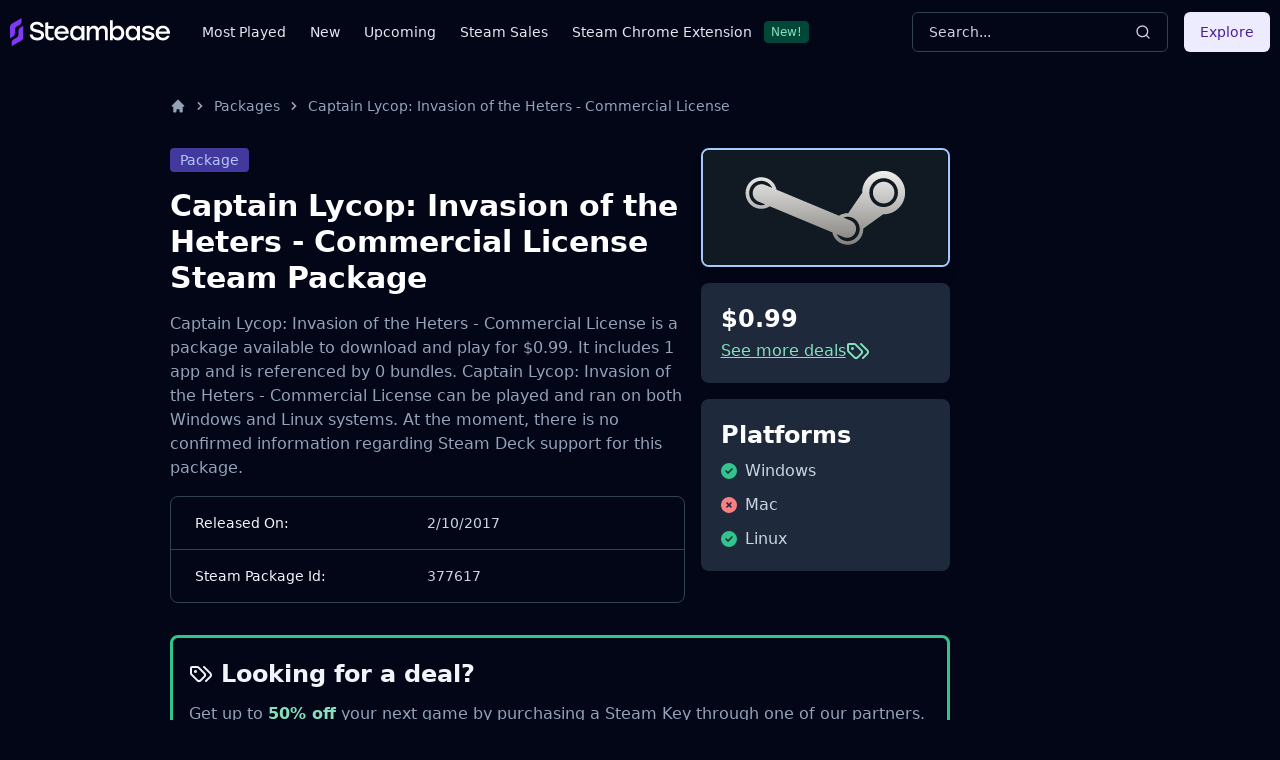

--- FILE ---
content_type: application/javascript
request_url: https://steambase.io/_astro/AppReferencesTable.DznbeK15.js
body_size: 582
content:
import{j as r}from"./jsx-runtime.CmXs-U30.js";import{c as t,D as n}from"./data-table.BAQLdGG4.js";import{B as s}from"./badge.C1ImeGki.js";import"./index.CEThVCg_.js";import"./react-icons.esm.BZIgKxR9.js";import"./utils.CTrTWl44.js";import"./index.CxOCE76-.js";const o=new Map(Object.entries({1:{text:"Game",color:"green"},2:{text:"DLC",color:"purple"},3:{text:"Demo",color:"blue"},4:{text:"Config",color:"blue"},5:{text:"Music",color:"indigo"},6:{text:"Video",color:"pink"},7:{text:"Movie",color:"blue"},8:{text:"Episode",color:"blue"},9:{text:"Series",color:"blue"},10:{text:"Mod",color:"blue"},11:{text:"Advertising",color:"pink"},12:{text:"Hardware",color:"pink"},13:{text:"Tool",color:"pink"},14:{text:"Media",color:"pink"},15:{text:"Beta",color:"pink"},16:{text:"Application",color:"blue"},17:{text:"Guide",color:"blue"}}));function i(e){return r.jsx(s,{className:"cursor-default hover:border-transparent",variant:o.get(e.type.toString())?.color,children:o.get(e.type.toString())?.text})}const a=t(),c="en-US",d=[a.accessor("header_image_url",{header:()=>r.jsx("span",{className:"sr-only",children:"Image"}),cell:e=>r.jsx("div",{className:"min-w-[90px] w-[90px] h-10",children:r.jsx("a",{href:`/apps/${e.row.original.slug}`,rel:"prefetch-intent",children:r.jsx("img",{src:`${e?.getValue()?`${e.getValue().split("?")[0]}`:"/steam_placeholder.svg"}`,loading:"lazy",width:"150",height:"75",alt:`${e.row.original.name} banner image`.trim(),className:"object-cover rounded-sm shadow-lg md:rounded-lg",onError:({currentTarget:l})=>{l.onerror=null,l.src="/steam_placeholder.svg"}})})})}),a.accessor("name",{header:()=>r.jsx("span",{className:"whitespace-nowrap",children:"Name"}),cell:e=>r.jsx("a",{href:`/apps/${e.row.original.slug}`,rel:"prefetch-intent",className:"max-w-min hover:underline group-hover:underline group-hover:text-blue-400 hover:text-blue-400 font-medium",children:e?.getValue()})}),a.accessor("type",{header:()=>r.jsx("span",{className:"whitespace-nowrap",children:"Type"}),cell:e=>r.jsx(i,{type:e.getValue()})}),a.accessor("released_at",{header:()=>r.jsx("span",{className:"whitespace-nowrap",children:"Release Date"}),cell:e=>r.jsx("span",{suppressHydrationWarning:!0,children:e.row.original.released_at!==null&&e.row.original.released_at!==void 0?new Date(e.row.original.released_at).toLocaleDateString(c):"???"})}),a.display({id:"actions",header:()=>r.jsx("span",{className:"sr-only",children:"Actions"}),cell:e=>r.jsx("a",{href:`/apps/${e.row.original.slug}`,className:"flex flex-row-reverse mr-2 hover:underline group-hover:underline text-blue-400 font-medium",children:"Steam Charts"})})];function j(e){return r.jsx(n,{columns:d,data:e.apps})}export{j as AppReferencesTable};


--- FILE ---
content_type: application/javascript; charset=utf-8
request_url: https://scripts.pubnation.com/launcher/settings.json?off=pubnation
body_size: 2728
content:
{"productionVersion":"3.32.1","videoVersion":"9.5.4","ampVersion":"3.0.0","betas":[{"trafficPercentage":2,"version":"3.32.1-ab"},{"hotfix":true,"slugs":{"archidekt":true,"beats-per-minute-online":true,"commander-spellbook":true,"easy-sbc-staging":true,"easysbc":true,"easysbc-test":true,"edhrec":true,"fabrec ":true,"smart-home-starter":true,"stadium-builds":true,"the-collector":true,"tiermaker":true,"traderie":true},"trafficPercentage":0,"version":"3.31.0-spaMemHF"},{"hotfix":true,"slugs":{"live-well-bake-often":true},"trafficPercentage":0,"version":"3.32.1-vidUpHF"},{"trafficPercentage":4,"version":"3.31.0-pbsAdapter"},{"trafficPercentage":4,"version":"3.32.1-SingleCMP"},{"hotfix":true,"slugs":{"surf-captain":true,"surf-captain-dev-site":true},"trafficPercentage":0,"version":"3.32.1-surfcaptainHF"},{"trafficPercentage":0,"version":"3.32.0-pbjsVerify"},{"trafficPercentage":2,"version":"3.32.1-surfcaptain"},{"trafficPercentage":2,"version":"3.32.1-bsn30"},{"trafficPercentage":2,"version":"3.32.1-UserMods"},{"trafficPercentage":4,"version":"3.32.1-GrowIdentity"},{"trafficPercentage":4,"version":"3.32.1-iasivt"},{"trafficPercentage":4,"version":"3.32.1-Euid"},{"hotfix":true,"slugs":{"just-leafing":true},"trafficPercentage":0,"version":"3.31.1-journeyGam"},{"trafficPercentage":2,"version":"3.31.1-journeyGamHF"},{"trafficPercentage":8,"version":"3.31.0-blisTam"},{"hotfix":true,"slugs":{"humble-oven":true},"trafficPercentage":0,"version":"3.30.4-en0-hbInterstit"},{"trafficPercentage":2,"version":"3.32.1-adt-3397-csm.2"},{"trafficPercentage":2,"version":"3.32.1-mile"},{"trafficPercentage":2,"version":"3.32.1-rmv-33across.2"},{"trafficPercentage":2,"version":"3.32.1-ctrl-33across.1"},{"trafficPercentage":2,"version":"3.32.1-kargo-cs.3"},{"trafficPercentage":2,"version":"3.31.0-ADT-3531-admt.3"},{"trafficPercentage":2,"version":"3.31.1-eidOptable.1"},{"trafficPercentage":2,"version":"3.32.1-at-amzAlt"},{"trafficPercentage":2,"version":"3.32.1-tlBelowFloor.1"},{"trafficPercentage":2,"version":"3.32.1-optableEIDSMerge5"},{"trafficPercentage":2,"version":"3.32.1-apsPrebid1022"}],"videoBetas":[{"trafficPercentage":2,"version":"9.5.4-ab"}],"ampBetas":[],"cmpBetas":[{"trafficPercentage":4,"version":"327a1a122243e"},{"trafficPercentage":4,"version":"feb4d835e2b1e"}],"s2sBetas":[{"trafficPercentage":2,"version":"s2s-ab-test4"},{"trafficPercentage":2,"version":"ADT-bidSizeNRLog"},{"trafficPercentage":0,"version":"rtb-s2sStagingEnv"},{"trafficPercentage":2,"version":"ADT-3301-CoolMedia"},{"trafficPercentage":2,"version":"ADT-3276-medianetsync"},{"trafficPercentage":2,"version":"ADT-0-updateTS"},{"trafficPercentage":2,"version":"ADT-3567-uvp-max-bid-num"},{"trafficPercentage":2,"version":"ADT-3489-metrics"},{"trafficPercentage":2,"version":"ADT-3278-battr-IBV"},{"trafficPercentage":2,"version":"ADT-3457-catKVP"},{"trafficPercentage":2,"version":"ADT-0-CoolEmptyIds"}],"experiments":{"1537214225631":{"experiments":[{"default":true,"flag":"Content Mobile Timeout"},{"flag":"Content Mobile Timeout","percent":20,"value":"random(0.5, 2, 1)"}],"name":"Content Mobile Timeouts"},"1537885620762":{"experiments":[{"default":true,"flag":"velocityCheck","value":"801"},{"flag":"velocityCheck","percent":2,"value":"900"},{"flag":"velocityCheck","percent":2,"value":"800"},{"flag":"velocityCheck","percent":2,"value":"700"},{"flag":"velocityCheck","percent":2,"value":"500"},{"flag":"velocityCheck","percent":2,"value":"1000"},{"flag":"velocityCheck","percent":2,"value":"1500"},{"flag":"velocityCheck","percent":2,"value":"2000"},{"flag":"velocityCheck","percent":2,"value":"1100"},{"flag":"velocityCheck","percent":2,"value":"400"}],"name":"Velocity Check"},"1557174417081":{"experiments":[{"default":true,"flag":"content_mobile offset multiplier"},{"flag":"content_mobile offset multiplier","percent":2,"value":"3.2"},{"flag":"content_mobile offset multiplier","percent":2,"value":"3.4"},{"flag":"content_mobile offset multiplier","percent":2,"value":"3.6"},{"flag":"content_mobile offset multiplier","percent":2,"value":"3.8"},{"flag":"content_mobile offset multiplier","percent":2,"value":"4.0"},{"flag":"content_mobile offset multiplier","percent":2,"value":"2"},{"flag":"content_mobile offset multiplier","percent":2,"value":"3"},{"flag":"content_mobile offset multiplier","percent":2,"value":"1.5"}],"name":"Content Mobile Offset Multiplier"},"1557176075505":{"experiments":[{"default":true,"flag":"content_btf offset multiplier"},{"flag":"content_btf offset multiplier","percent":2,"value":"3.2"},{"flag":"content_btf offset multiplier","percent":2,"value":"3.4"},{"flag":"content_btf offset multiplier","percent":2,"value":"3.6"},{"flag":"content_btf offset multiplier","percent":2,"value":"3.8"},{"flag":"content_btf offset multiplier","percent":2,"value":"4.0"},{"flag":"content_btf offset multiplier","percent":2,"value":"3"},{"flag":"content_btf offset multiplier","percent":2,"value":"2"},{"flag":"content_btf offset multiplier","percent":2,"value":"1"},{"flag":"content_btf offset multiplier","percent":2,"value":"1.5"}],"name":"Content BTF Offset Multiplier"},"1566495306114":{"experiments":[{"default":true,"flag":"Recipe Offset Multiplier","value":"1.000001"},{"flag":"Recipe Offset Multiplier","percent":20,"value":"1"},{"flag":"Recipe Offset Multiplier","percent":20,"value":"0.75"},{"flag":"Recipe Offset Multiplier","percent":20,"value":"0.5"},{"flag":"Recipe Offset Multiplier","percent":20,"value":"0.25"}],"name":"Recipe BTF/Mobile Offset Multiplier"},"1584397011824":{"experiments":[{"default":true,"flag":"feed_btf Offset Multiplier"},{"flag":"feed_btf Offset Multiplier","percent":2,"value":"3.2"},{"flag":"feed_btf Offset Multiplier","percent":2,"value":"3.4"},{"flag":"feed_btf Offset Multiplier","percent":2,"value":"3.6"},{"flag":"feed_btf Offset Multiplier","percent":2,"value":"3.8"},{"flag":"feed_btf Offset Multiplier","percent":2,"value":"4.0"},{"flag":"feed_btf Offset Multiplier","percent":2,"value":"2.0"}],"name":"Feed BTF Offset Multiplier"},"1584472592087":{"experiments":[{"default":true,"flag":"feed_mobile Offset Multiplier"},{"flag":"feed_mobile Offset Multiplier","percent":2,"value":"3.2"},{"flag":"feed_mobile Offset Multiplier","percent":2,"value":"3.4"},{"flag":"feed_mobile Offset Multiplier","percent":2,"value":"3.6"},{"flag":"feed_mobile Offset Multiplier","percent":2,"value":"3.8"},{"flag":"feed_mobile Offset Multiplier","percent":2,"value":"4.0"},{"flag":"feed_mobile Offset Multiplier","percent":2,"value":"2.0"}],"name":"Feed Mobile Offset Multiplier"},"1584481808976":{"experiments":[{"default":true,"flag":"Feed Mobile Timeout"},{"flag":"Feed Mobile Timeout","percent":20,"value":"random(0.5, 2, 1)"}],"name":"Feed Mobile Timeouts"},"1698958338939":{"experiments":[{"default":true,"flag":"Slidebar Offset Multiplier"},{"flag":"Slidebar Offset Multiplier","percent":8,"value":"0.1"},{"flag":"Slidebar Offset Multiplier","percent":8,"value":"0.75"},{"flag":"Slidebar Offset Multiplier","percent":8,"value":"0.85"},{"flag":"Slidebar Offset Multiplier","percent":8,"value":"0.95"},{"flag":"Slidebar Offset Multiplier","percent":8,"value":"1.25"},{"flag":"Slidebar Offset Multiplier","percent":8,"value":"1.50"},{"flag":"Slidebar Offset Multiplier","percent":8,"value":"2.0"}],"name":"Slidebar Offset Multiplier"},"1713296169531":{"experiments":[{"default":true,"flag":"Mobile Density"},{"flag":"Mobile Density","percent":30,"value":"28"},{"flag":"Mobile Density","percent":30,"value":"29"},{"flag":"Mobile Density","percent":30,"value":"30"}],"name":"Mobile Density"},"1713297103619":{"experiments":[{"default":true,"flag":"Desktop Density"},{"flag":"Desktop Density","percent":15,"value":"25"},{"flag":"Desktop Density","percent":15,"value":"26"},{"flag":"Desktop Density","percent":15,"value":"27"},{"flag":"Desktop Density","percent":15,"value":"28"},{"flag":"Desktop Density","percent":15,"value":"29"},{"flag":"Desktop Density","percent":15,"value":"30"}],"name":"Desktop Density"},"1729865237980":{"experiments":[{"default":true,"flag":"Optable Lift"},{"flag":"Optable Lift","percent":1,"value":"mediavine.com"},{"flag":"Optable Lift","percent":1,"value":"id5-sync.com"},{"flag":"Optable Lift","percent":1,"value":"truedata.co"},{"flag":"Optable Lift","percent":1,"value":"retention.com"}],"name":"Optable Lift"},"1731514703831":{"experiments":[{"default":true,"flag":"UVP Test Top Right"},{"flag":"UVP Test Top Right","percent":50,"value":"true"},{"flag":"UVP Test Top Right","percent":50,"value":"false"}],"name":"UVP Test Top Right"},"1732118313432":{"experiments":[{"default":true,"flag":"IIQ Version"},{"flag":"IIQ Version","percent":50,"value":"5"},{"flag":"IIQ Version","percent":50,"value":"6"}],"name":"IIQ Version"},"1745338147957":{"experiments":[{"default":true,"flag":"Identity Lift"},{"flag":"Identity Lift","percent":1,"value":"mediavine.com"},{"flag":"Identity Lift","percent":1,"value":"id5-sync.com"},{"flag":"Identity Lift","percent":1,"value":"truedata.co"},{"flag":"Identity Lift","percent":1,"value":"retention.com"},{"flag":"Identity Lift","percent":1,"value":"intentiq.com"},{"flag":"Identity Lift","percent":1,"value":"grow.me"},{"flag":"Identity Lift","percent":1,"value":"mediawallah.com"},{"flag":"Identity Lift","percent":1,"value":"control"}],"name":"Identity Lift"},"1747849490903":{"experiments":[{"default":true,"flag":"Overall Timeout"},{"flag":"Overall Timeout","percent":0.5,"value":"random(0.5, 2, 1)"}],"name":"Overall Timeout"},"1760722491845":{"experiments":[{"default":true,"flag":"IIQ Timeout"},{"flag":"IIQ Timeout","percent":5,"value":"101"},{"flag":"IIQ Timeout","percent":5,"value":"151"},{"flag":"IIQ Timeout","percent":5,"value":"201"},{"flag":"IIQ Timeout","percent":5,"value":"351"},{"flag":"IIQ Timeout","percent":5,"value":"401"},{"flag":"IIQ Timeout","percent":5,"value":"501"}],"name":"IIQ Timeout"},"1760837356598":{"experiments":[{"default":true,"flag":"IIQ Overall Timeout"},{"flag":"IIQ Overall Timeout","percent":5,"value":"801"}],"name":"IIQ Overall Timeout"}},"samplingRate":0.01,"overrides":{"iiqRate":{"type":"number","value":1},"impTrackErrorRate":{"type":"number","value":1},"impTrackRate":{"type":"number","value":1},"outstreamRate":{"type":"number","value":1}},"discrepancies":{"indexExchange":0.985,"openx":1,"ozone":1,"pubmatic":0.996,"rubicon":1,"smilewanted":1,"triplelift":1},"bannerDiscrepancies":{"indexExchange":0.985,"openx":1,"ozone":1,"pubmatic":0.996,"rubicon":1,"smilewanted":1,"triplelift":1},"videoDiscrepancies":{"indexExchange":0.986,"openx":1,"ozone":1,"pubmatic":0.995,"roundel":0.998,"rubicon":1,"smilewanted":1},"outstreamDiscrepancies":{"indexExchange":0.999,"openx":1,"ozone":1,"pubmatic":1,"rubicon":1,"smilewanted":1,"triplelift":0.797},"adhesionOutstreamDiscrepancies":{"amazon_u":0.996,"indexExchange":1,"openx":1,"ozone":1,"pubmatic":1,"rubicon":1,"smilewanted":1,"triplelift":1},"displayBidShield":{"amazon":1,"aol":0.998,"appnexus":1,"chicory":1,"conversant":0.985,"gumgum":1,"huddled_masses":0.998,"improvedigital":0.987,"indexExchange":0.999,"kargo":1,"mediadotnet":0.999,"mediagrid":0.998,"nativo":0.998,"nexxen":0.992,"openx":0.999,"pubmatic":0.996,"pulsepoint":0.979,"roundel":1,"rubicon":0.998,"sharethrough":0.999,"smartmedia":0.996,"sovrn":0.99,"triplelift":0.996,"trustx":0.999,"undertone":1,"yieldmo":0.999},"sdef":0.994657267031,"floors":{"adProductIndexes":{"display":0.6,"native":0.48,"outstream":1,"skin":0.1,"skylight":0.6,"stickyOutstream":0.94,"video":2.14},"adunitIndexes":{"adhesion_desktop":1,"adhesion_mobile":1,"adhesion_tablet":1,"comments_btf":1,"comments_mobile":1,"content_btf":1,"content_mobile":1,"feed_btf":1,"feed_mobile":1,"interstitial_desktop":4,"interstitial_mobile":4,"leaderboard_atf":1,"leaderboard_btf":1,"other":1,"recipe_btf":1,"recipe_mobile":1,"sidebar_atf":1,"sidebar_btf":1,"skin_desktop":1,"universalPlayer":1},"baseCpm":0.25,"categoryIndexes":{"Arts & Crafts":1,"Arts & Entertainment":1,"Automotive":1,"Barbecues & Grilling":1,"Celebrity Fan-Gossip":1,"Cocktails-Beer":1,"Couponing":1,"Desserts & Baking":1,"Education":1,"Entertaining":1,"Family & Parenting":1,"Family Friendly":1,"Food & Drink":1,"Food Allergies":1,"Gardening":1,"Gluten-Free":1,"Health & Fitness":1,"Healthy Cooking":1,"Hobbies & Interests":1,"Home & Garden":1,"Interior Decorating":1,"Landscaping":1,"Low Carb":1,"Movies":1,"None":1,"Paleo":1,"Personal Finance":1,"Pets":1,"Politics":1,"Remodeling & Construction":1,"Sewing":1,"Sports":1,"Style & Fashion":1,"Technology & Computing":1,"Television":1,"Travel":1,"Vegan":1,"Vegetarian":1,"Video & Computer Games":1,"Wallet Friendly":1,"Whole Foods":1,"Wine":1},"countryIndexes":{"AU":0.95,"CA":1.06,"DE":0.9,"FR":0.45,"GB":1.06,"NL":0.6666666666666666,"US":1.8,"default":0.27},"deviceIndexes":{"desktop":1,"other":1,"phone":1,"tablet":1},"thirdPartyCookiesIndexes":{"0":1,"1":1,"timedOut":1,"unknown":1}},"networkADomainBlocks":["admozartexchange.com","antitrojanwalls.live","charmedslot.it.com","oasisfashion.com","redirpath.info","safevirus.info","zalora.com"]}